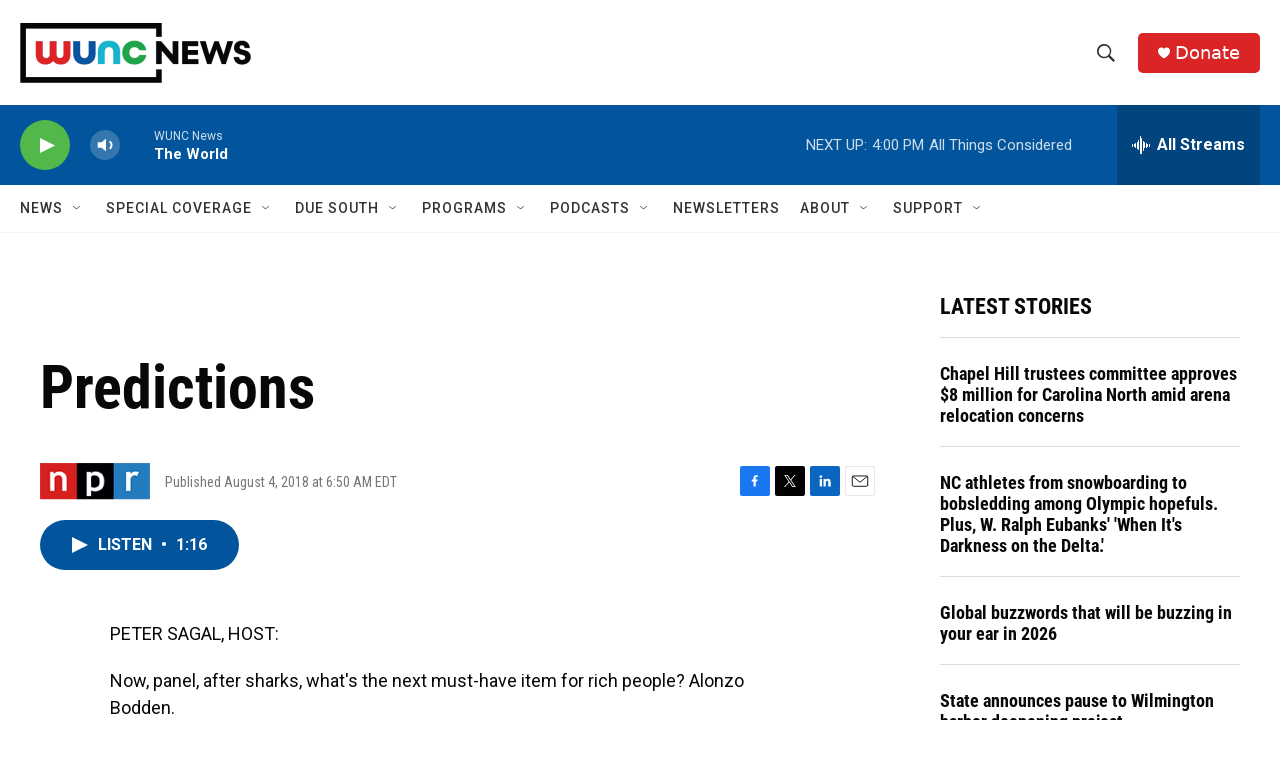

--- FILE ---
content_type: text/html; charset=utf-8
request_url: https://www.google.com/recaptcha/api2/aframe
body_size: 180
content:
<!DOCTYPE HTML><html><head><meta http-equiv="content-type" content="text/html; charset=UTF-8"></head><body><script nonce="Tsh4UMvh3-M330waoaPTdg">/** Anti-fraud and anti-abuse applications only. See google.com/recaptcha */ try{var clients={'sodar':'https://pagead2.googlesyndication.com/pagead/sodar?'};window.addEventListener("message",function(a){try{if(a.source===window.parent){var b=JSON.parse(a.data);var c=clients[b['id']];if(c){var d=document.createElement('img');d.src=c+b['params']+'&rc='+(localStorage.getItem("rc::a")?sessionStorage.getItem("rc::b"):"");window.document.body.appendChild(d);sessionStorage.setItem("rc::e",parseInt(sessionStorage.getItem("rc::e")||0)+1);localStorage.setItem("rc::h",'1769026168876');}}}catch(b){}});window.parent.postMessage("_grecaptcha_ready", "*");}catch(b){}</script></body></html>